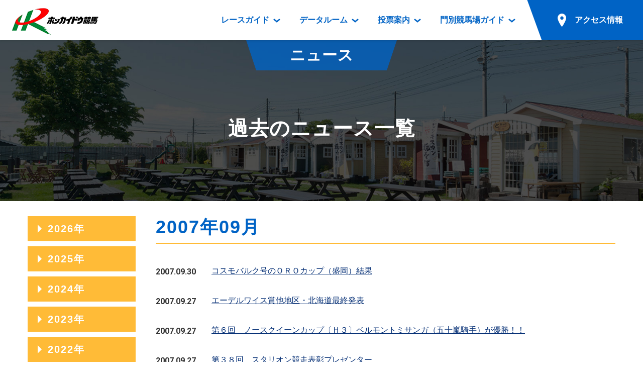

--- FILE ---
content_type: text/html; charset=UTF-8
request_url: https://hokkaidokeiba.net/topics/index.php?p_ym=200709
body_size: 37182
content:
<!DOCTYPE html>
<html lang="ja">
<head prefix="og: https://ogp.me/ns# fb: https://ogp.me/ns/fb# article: https://ogp.me/ns/article#">
<meta charset="UTF-8">
<!-- Global site tag (gtag.js) - Google Analytics -->
<script async src="https://www.googletagmanager.com/gtag/js?id=UA-103176608-1"></script>
<script>
  window.dataLayer = window.dataLayer || [];
  function gtag(){dataLayer.push(arguments);}
  gtag('js', new Date());

  gtag('config', 'UA-103176608-1');
</script>
<title>過去のニュース一覧｜ニュース｜ホッカイドウ競馬</title>
<meta name="description" content="">
<meta name="format-detection" content="telephone=no">
<script>
var ua = navigator.userAgent;
if (ua.indexOf('iPhone') > 0 || ua.indexOf('iPod') > 0 || (ua.indexOf('Android') > 0) && (ua.indexOf('Mobile') > 0) || ua.indexOf('Windows Phone') > 0) {
	document.write('<meta name="viewport" content="width=device-width,initial-scale=1.0">');
} else {
	document.write('<meta name="viewport" content="width=1200">');
}
</script>

<!-- font -->
<link href="https://fonts.googleapis.com/css?family=Roboto:700" rel="stylesheet">
<!-- /font -->

<!-- css -->
<link href="https://www.hokkaidokeiba.net/common/css/base.css" rel="stylesheet">
<link href="https://www.hokkaidokeiba.net/common/css/template.css?1685541000" rel="stylesheet">
<link href="css/topics.css?1527752861" rel="stylesheet">
<!-- / css -->

<!-- ogp -->
<meta property="og:title" content="過去のニュース一覧｜ニュース｜ホッカイドウ競馬">
<meta property="og:type" content="article">
<meta property="og:url" content="https://www.hokkaidokeiba.net/topics/index.php?p_ym=200709">
<meta property="og:image" content="https://www.hokkaidokeiba.net/ogp.jpg">
<meta property="og:site_name" content="ホッカイドウ競馬">
<meta property="og:description" content="">
<!-- / ogp -->


<link href="https://www.hokkaidokeiba.net/topics/" rel="canonical">


</head>


<body class="page-topics">


<a id="top" tabindex="-1"></a>
<header id="header" class="mw">
	<h1 class="logo"><a href="https://www.hokkaidokeiba.net/"><img src="https://www.hokkaidokeiba.net/common/images/head/logo.png" alt="ホッカイドウ競馬" width="180" height="60"></a>
</h1>
<p class="nav_btn"><a href="#" tabindex="-1"></a></p>
	<p class="nav_close"></p>

	<nav>
		<ul>
			<li class="has_dp">
				<a href="https://www.hokkaidokeiba.net/raceinfo/"><span>レースガイド</span></a>
				<div class="dp raceinfo"><div>
					<div class="name">レース<br class="pc">ガイド</div>
					<div class="nav">
						<ul>
							<li><a href="https://www.hokkaidokeiba.net/raceinfo/">レース情報</a>
								<ul>
									<li><a href="https://www.hokkaidokeiba.net/raceinfo/">レース一覧</a></li>
									<li><a href="https://www.hokkaidokeiba.net/raceinfo/syuso.php">出走表</a></li>
									<li><a href="https://www.hokkaidokeiba.net/raceinfo/seiseki.php">成績表</a></li>
									<li><a href="https://www.hokkaidokeiba.net/raceinfo/dividend.php">払戻金一覧</a></li>
									<li><a href="https://www.hokkaidokeiba.net/raceinfo/kisyu_kijo.php">騎手成績表</a></li>
									<li><a href="https://www.hokkaidokeiba.net/raceinfo/hayamihyo.php">馬番成績表</a></li>
									<li><a href="https://www.hokkaidokeiba.net/raceinfo/odds/tanhuku.php">オッズ</a></li>
								</ul>
							</li>
						</ul>
						<ul>
							<li class="mb10"><a href="https://www.hokkaidokeiba.net/raceinfo/racelist.php">過去開催情報</a></li>
							<li class="mb10"><a href="https://www.hokkaidokeiba.net/raceinfo/bangumi_dl.php">番組・級別表ダウンロード</a></li>
							<li><a href="https://www.hokkaidokeiba.net/kaisai/nittei.php">開催日程</a>
								<ul>
									<li><a href="https://www.hokkaidokeiba.net/kaisai/nittei.php">開催カレンダー</a></li>
									<li><a href="https://www.hokkaidokeiba.net/kaisai/g_race/">重賞競走体系図</a></li>
									<li><a href="https://www.hokkaidokeiba.net/kaisai/stallion.php">スタリオンシリーズ競走</a></li>
								</ul>
							</li>
							<li><a href="https://www.hokkaidokeiba.net/hatubai_dl.php">発売情報</a>
								<ul>
									<li><a href="https://www.hokkaidokeiba.net/hatubai_dl.php">道内の発売情報(PDF)</a></li>
									<li><a href="https://www.hokkaidokeiba.net/kaisai/hatubai_syu.php">道外の発売情報</a></li>
								</ul>
							</li>
						</ul>
					<!-- /.nav --></div>
				</div></div>
			</li>
			<li class="has_dp">
				<a href="https://www.hokkaidokeiba.net/racedata/syokai/"><span>データルーム</span></a>
				<div class="dp racedata"><div>
					<div class="name">データ<br class="pc">ルーム</div>
					<div class="nav">
						<ul>
							<li><a href="https://www.hokkaidokeiba.net/racedata/syokai/">データルーム</a>
								<ul>
									<li><a href="https://www.hokkaidokeiba.net/racedata/syokai/">騎手・調教師紹介</a></li>
									<li><a href="https://www.hokkaidokeiba.net/racedata/leading/">騎手・調教師成績</a></li>
									<li><a href="https://www.hokkaidokeiba.net/racedata/noken/">能力検査成績</a></li>
									<li><a href="https://www.hokkaidokeiba.net/racedata/hanro/">坂路調教映像</a></li>
									<li><a href="https://www.hokkaidokeiba.net/racedata/ensei/">遠征馬情報</a></li>
									<li><a href="https://www.hokkaidokeiba.net/racedata/umanusihuku/">馬主服紹介</a></li>
									<li><a href="https://www.hokkaidokeiba.net/racedata/hensei/hkj.php">番組編成要領</a></li>
								</ul>
							</li>
						</ul>
						<ul>
							<li><a href="https://www.hokkaidokeiba.net/movie/index.php">映像コンテンツ</a>
								<ul>
									<li><a href="https://www.hokkaidokeiba.net/movie/view.php">重賞競走VTR</a></li>
									<li><a href="https://www.hokkaidokeiba.net/movie/view.php?mj=05">重賞競走参考VTR</a></li>
									<li><a href="https://www.hokkaidokeiba.net/movie/view.php?mj=07">レースダイジェスト</a></li>
									<li><a href="https://www.hokkaidokeiba.net/movie/view.php?mj=06">新馬ダイジェスト</a></li>
								</ul>
							</li>
						</ul>
					<!-- /.nav --></div>
				</div></div>
			</li>
			<li class="has_dp">
				<a href="https://www.hokkaidokeiba.net/info/service/guide.php"><span>投票案内</span></a>
				<div class="dp vote"><div>
					<div class="name">投票案内</div>
					<div class="nav">
						<ul>
							<li><a href="https://www.hokkaidokeiba.net/info/service/guide.php">投票案内</a>
								<ul>
									<li><a href="https://www.hokkaidokeiba.net/info/service/guide.php">電話・インターネット投票</a></li>
									<li><a href="https://www.hokkaidokeiba.net/info/jyo/hatubaijo.php">場外発売所</a></li>
									<li><a href="https://www.hokkaidokeiba.net/info/jyo/service.php">実況・テレホンサービス</a></li>
									<li><a href="https://www.hokkaidokeiba.net/info/jyo/hatu_harai.php">発売・払戻</a></li>
								</ul>
							</li>
						</ul>
					<!-- /.nav --></div>
				</div></div>
			</li>
			<li class="has_dp">
				<a href="https://www.hokkaidokeiba.net/guide/"><span>門別競馬場ガイド</span></a>
				<div class="dp guide"><div>
					<div class="name">門別競馬場<br class="pc">ガイド</div>
					<div class="nav">
						<ul>
							<li class="mb10"><a href="https://www.hokkaidokeiba.net/guide/">門別競馬場情報</a></li>
							
							<li><a href="https://www.hokkaidokeiba.net/guide/gourmet/">門別競馬場グルメ</a>
								<ul>
								<li><a href="https://www.hokkaidokeiba.net/guide/gourmet/shop01.php">とねっこジンギスカン</a></li>
<li><a href="https://www.hokkaidokeiba.net/guide/gourmet/shop02.php">いずみ食堂</a></li>
<li><a href="https://www.hokkaidokeiba.net/guide/gourmet/shop05.php">ルンビニフードカフェ</a></li>
<li><a href="https://www.hokkaidokeiba.net/guide/gourmet/shop04.php">勝馬屋</a></li>
								</ul></li>
						</ul>
						<ul>
							<li><a href="https://www.hokkaidokeiba.net/kaiin/">ファンルーム</a>
								<ul>
									<li><a href="https://www.hokkaidokeiba.net/kaiin/">会員登録メニュー</a></li>
									<li><a href="https://www.hokkaidokeiba.net/guide/dictionary/">競馬用語集</a></li>
								</ul>
							</li>
						</ul>
					<!-- /.nav --></div>
				</div></div>
			</li>
			<li class="has_dp access">
				<a href="https://www.hokkaidokeiba.net/guide/access/"><span>アクセス情報</span></a>
			
				<div class="dp access2"><div>
					<div class="name">アクセス<br class="pc">情報</div>
					<div class="nav">
						<ul>
							<li><a href="https://www.hokkaidokeiba.net/guide/access/">アクセス情報</a>
								<ul>
									<li><a href="https://www.hokkaidokeiba.net/guide/access/">お車でのご来場</a></li>
									<li><a href="https://www.hokkaidokeiba.net/guide/access/fbus.php">無料送迎バスでのご来場</a></li>
									<li><a href="https://www.hokkaidokeiba.net/guide/access/bus.php">公共の交通機関でのご来場</a></li>
								</ul>
							</li>
						</ul>
					<!-- /.nav --></div>
				</div></div></li>
		</ul>
	</nav>

	<p class="sp_access sp"><a href="https://www.hokkaidokeiba.net/guide/access/"><span>アクセス情報</span></a></p>
<!-- /#header --></header>


<main role="main" id="container" class="mw">


	<section>
		<header class="page_title"><div>
			<p class="category">ニュース</p>
			<h1>過去のニュース一覧</h1>
		<!-- /.page_title --></div></header>

		<div class="w sp_pd mt30">
			<div class="column_main"><section class="list"><h1 class="c_theme">2007年09月</h1><ul class="news_list"><li><a href="/topics/main.php?p_tcd=0000000866&p_ym=200709"><span class="time ff_en">2007.09.30</span><span class="title">コスモバルク号のＯＲＯカップ（盛岡）結果</span></a></li><li><a href="/topics/main.php?p_tcd=0000000865&p_ym=200709"><span class="time ff_en">2007.09.27</span><span class="title">エーデルワイス賞他地区・北海道最終発表</span></a></li><li><a href="/topics/main.php?p_tcd=0000000864&p_ym=200709"><span class="time ff_en">2007.09.27</span><span class="title">第６回　ノースクイーンカップ〔Ｈ３〕ベルモントミサンガ（五十嵐騎手）が優勝！！</span></a></li><li><a href="/topics/main.php?p_tcd=0000000863&p_ym=200709"><span class="time ff_en">2007.09.27</span><span class="title">第３８回　スタリオン競走表彰プレゼンター</span></a></li><li><a href="/topics/main.php?p_tcd=0000000862&p_ym=200709"><span class="time ff_en">2007.09.27</span><span class="title">第１７回　優勝馬との写真撮影体験！</span></a></li><li><a href="/topics/main.php?p_tcd=0000000861&p_ym=200709"><span class="time ff_en">2007.09.26</span><span class="title">直前追い切りコスモバルク号ＯＲＯカップ（盛岡）</span></a></li><li><a href="/topics/main.php?p_tcd=0000000860&p_ym=200709"><span class="time ff_en">2007.09.26</span><span class="title">第７回　サンライズカップ〔Ｈ３〕バイタリティー（川島洋人騎手）が優勝！！</span></a></li><li><a href="/topics/main.php?p_tcd=0000000859&p_ym=200709"><span class="time ff_en">2007.09.26</span><span class="title">川島洋人騎手　８００勝達成表彰式！</span></a></li><li><a href="/topics/main.php?p_tcd=0000000858&p_ym=200709"><span class="time ff_en">2007.09.26</span><span class="title">第１９回　実況放送室・検量室観戦ツアー</span></a></li><li><a href="/topics/main.php?p_tcd=0000000857&p_ym=200709"><span class="time ff_en">2007.09.25</span><span class="title">道営２歳３頭鎌倉記念(川崎）へ出走</span></a></li><li><a href="/topics/main.php?p_tcd=0000000856&p_ym=200709"><span class="time ff_en">2007.09.25</span><span class="title">第３７回　スタリオン競走表彰プレゼンター</span></a></li><li><a href="/topics/main.php?p_tcd=0000000855&p_ym=200709"><span class="time ff_en">2007.09.25</span><span class="title">川島洋人騎手　８００勝達成！</span></a></li><li><a href="/topics/main.php?p_tcd=0000000854&p_ym=200709"><span class="time ff_en">2007.09.25</span><span class="title">南部杯（ＪｐｎⅠ）にジンクライシス選定</span></a></li><li><a href="/topics/main.php?p_tcd=0000000853&p_ym=200709"><span class="time ff_en">2007.09.25</span><span class="title">エーデルワイス賞(10/11)騎乗予定騎手発表</span></a></li><li><a href="/topics/main.php?p_tcd=0000000852&p_ym=200709"><span class="time ff_en">2007.09.24</span><span class="title">コスモバルク号のＯＲＯカップ（盛岡）出走について</span></a></li><li><a href="/topics/main.php?p_tcd=0000000851&p_ym=200709"><span class="time ff_en">2007.09.24</span><span class="title">【９月２５日・２６日・２７日のイベントについて】</span></a></li><li><a href="/topics/main.php?p_tcd=0000000850&p_ym=200709"><span class="time ff_en">2007.09.24</span><span class="title">エーデルワイス賞ＪＲＡ出走馬発表</span></a></li><li><a href="/topics/main.php?p_tcd=0000000849&p_ym=200709"><span class="time ff_en">2007.09.23</span><span class="title">エーデルワイス賞出走予定馬発表</span></a></li><li><a href="/topics/main.php?p_tcd=0000000848&p_ym=200709"><span class="time ff_en">2007.09.23</span><span class="title">「古谷剛彦のおばんです、秋です、出前解説です。」について</span></a></li><li><a href="/topics/main.php?p_tcd=0000000847&p_ym=200709"><span class="time ff_en">2007.09.21</span><span class="title">小平健二騎手の引退について</span></a></li><li><a href="/topics/main.php?p_tcd=0000000846&p_ym=200709"><span class="time ff_en">2007.09.20</span><span class="title">第３６回　スタリオン競走表彰プレゼンター</span></a></li><li><a href="/topics/main.php?p_tcd=0000000845&p_ym=200709"><span class="time ff_en">2007.09.20</span><span class="title">井上俊彦騎手騎手　１，４００勝達成表彰式！</span></a></li><li><a href="/topics/main.php?p_tcd=0000000844&p_ym=200709"><span class="time ff_en">2007.09.20</span><span class="title">第１６回　優勝馬との写真撮影体験！</span></a></li><li><a href="/topics/main.php?p_tcd=0000000843&p_ym=200709"><span class="time ff_en">2007.09.19</span><span class="title">第３５回　スタリオン競走表彰プレゼンター</span></a></li><li><a href="/topics/main.php?p_tcd=0000000842&p_ym=200709"><span class="time ff_en">2007.09.19</span><span class="title">第１８回　実況放送室・検量室観戦ツアー</span></a></li><li><a href="/topics/main.php?p_tcd=0000000841&p_ym=200709"><span class="time ff_en">2007.09.19</span><span class="title">井上俊彦騎手　１，４００勝達成！</span></a></li><li><a href="/topics/main.php?p_tcd=0000000840&p_ym=200709"><span class="time ff_en">2007.09.18</span><span class="title">ふらの農協協賛競走実施！</span></a></li><li><a href="/topics/main.php?p_tcd=0000000839&p_ym=200709"><span class="time ff_en">2007.09.18</span><span class="title">川本裕達（かわもとひろみち）騎手　期間限定騎乗開始！</span></a></li><li><a href="/topics/main.php?p_tcd=0000000838&p_ym=200709"><span class="time ff_en">2007.09.18</span><span class="title">コスモバルク出走記念プレゼント！</span></a></li><li><a href="/topics/main.php?p_tcd=0000000837&p_ym=200709"><span class="time ff_en">2007.09.18</span><span class="title">第５０回道営記念（Ｈ１）ファン投票開始</span></a></li><li><a href="/topics/main.php?p_tcd=0000000836&p_ym=200709"><span class="time ff_en">2007.09.17</span><span class="title">【９月１８日・１９日のイベントについて】</span></a></li><li><a href="/topics/main.php?p_tcd=0000000835&p_ym=200709"><span class="time ff_en">2007.09.13</span><span class="title">第４０回　瑞穂賞〔Ｈ２〕ギルガメッシュ（井上俊彦騎手）が優勝！！</span></a></li><li><a href="/topics/main.php?p_tcd=0000000834&p_ym=200709"><span class="time ff_en">2007.09.13</span><span class="title">第３４回　スタリオン競走表彰プレゼンター</span></a></li><li><a href="/topics/main.php?p_tcd=0000000833&p_ym=200709"><span class="time ff_en">2007.09.13</span><span class="title">坂下秀樹騎手　１，１００勝達成表彰式！</span></a></li><li><a href="/topics/main.php?p_tcd=0000000832&p_ym=200709"><span class="time ff_en">2007.09.12</span><span class="title">第７回　フローラルカップ〔Ｈ３〕カミヒコーキ（佐々木国明騎手）が優勝！！</span></a></li><li><a href="/topics/main.php?p_tcd=0000000831&p_ym=200709"><span class="time ff_en">2007.09.12</span><span class="title">第３３回　スタリオン競走表彰プレゼンター</span></a></li><li><a href="/topics/main.php?p_tcd=0000000830&p_ym=200709"><span class="time ff_en">2007.09.12</span><span class="title">川本裕達騎手【大井所属】の期間限定騎乗について</span></a></li><li><a href="/topics/main.php?p_tcd=0000000829&p_ym=200709"><span class="time ff_en">2007.09.11</span><span class="title">坂下秀樹騎手　１，１００勝達成！</span></a></li><li><a href="/topics/main.php?p_tcd=0000000828&p_ym=200709"><span class="time ff_en">2007.09.11</span><span class="title">斉藤正弘騎手の負傷について</span></a></li><li><a href="/topics/main.php?p_tcd=0000000827&p_ym=200709"><span class="time ff_en">2007.09.11</span><span class="title">瑞穂賞枠順決定 !</span></a></li><li><a href="/topics/main.php?p_tcd=0000000826&p_ym=200709"><span class="time ff_en">2007.09.10</span><span class="title">第７回フローラルカップ枠順決定</span></a></li><li><a href="/topics/main.php?p_tcd=0000000825&p_ym=200709"><span class="time ff_en">2007.09.10</span><span class="title">ホッカイドウ競馬　今週のイベントについて</span></a></li><li><a href="/topics/main.php?p_tcd=0000000824&p_ym=200709"><span class="time ff_en">2007.09.09</span><span class="title">フローラル・瑞穂賞メンバー決定</span></a></li><li><a href="/topics/main.php?p_tcd=0000000823&p_ym=200709"><span class="time ff_en">2007.09.06</span><span class="title">第３２回　スタリオン競走表彰プレゼンター</span></a></li><li><a href="/topics/main.php?p_tcd=0000000822&p_ym=200709"><span class="time ff_en">2007.09.05</span><span class="title">第３１回　スタリオン競走表彰プレゼンター</span></a></li><li><a href="/topics/main.php?p_tcd=0000000821&p_ym=200709"><span class="time ff_en">2007.09.05</span><span class="title">ミスターフォーク　３勝目！</span></a></li><li><a href="/topics/main.php?p_tcd=0000000820&p_ym=200709"><span class="time ff_en">2007.09.04</span><span class="title">坂下騎手　待望の復帰戦！</span></a></li><li><a href="/topics/main.php?p_tcd=0000000819&p_ym=200709"><span class="time ff_en">2007.09.04</span><span class="title">第３０回　スタリオン競走表彰プレゼンター</span></a></li></ul><!-- /.list --></section><!-- /.column_main --></div><aside class="side_archive"><dl><dt>2026年</dt><dd><ul><li><a href="index.php?p_ym=202601">2026年01月</a></li></ul></dd><dt>2025年</dt><dd><ul><li><a href="index.php?p_ym=202512">2025年12月</a></li><li><a href="index.php?p_ym=202511">2025年11月</a></li><li><a href="index.php?p_ym=202510">2025年10月</a></li><li><a href="index.php?p_ym=202509">2025年09月</a></li><li><a href="index.php?p_ym=202508">2025年08月</a></li><li><a href="index.php?p_ym=202507">2025年07月</a></li><li><a href="index.php?p_ym=202506">2025年06月</a></li><li><a href="index.php?p_ym=202505">2025年05月</a></li><li><a href="index.php?p_ym=202504">2025年04月</a></li><li><a href="index.php?p_ym=202503">2025年03月</a></li><li><a href="index.php?p_ym=202502">2025年02月</a></li><li><a href="index.php?p_ym=202501">2025年01月</a></li></ul></dd><dt>2024年</dt><dd><ul><li><a href="index.php?p_ym=202412">2024年12月</a></li><li><a href="index.php?p_ym=202411">2024年11月</a></li><li><a href="index.php?p_ym=202410">2024年10月</a></li><li><a href="index.php?p_ym=202409">2024年09月</a></li><li><a href="index.php?p_ym=202408">2024年08月</a></li><li><a href="index.php?p_ym=202407">2024年07月</a></li><li><a href="index.php?p_ym=202406">2024年06月</a></li><li><a href="index.php?p_ym=202405">2024年05月</a></li><li><a href="index.php?p_ym=202404">2024年04月</a></li><li><a href="index.php?p_ym=202403">2024年03月</a></li><li><a href="index.php?p_ym=202402">2024年02月</a></li><li><a href="index.php?p_ym=202401">2024年01月</a></li></ul></dd><dt>2023年</dt><dd><ul><li><a href="index.php?p_ym=202312">2023年12月</a></li><li><a href="index.php?p_ym=202311">2023年11月</a></li><li><a href="index.php?p_ym=202310">2023年10月</a></li><li><a href="index.php?p_ym=202309">2023年09月</a></li><li><a href="index.php?p_ym=202308">2023年08月</a></li><li><a href="index.php?p_ym=202307">2023年07月</a></li><li><a href="index.php?p_ym=202306">2023年06月</a></li><li><a href="index.php?p_ym=202305">2023年05月</a></li><li><a href="index.php?p_ym=202304">2023年04月</a></li><li><a href="index.php?p_ym=202303">2023年03月</a></li><li><a href="index.php?p_ym=202302">2023年02月</a></li><li><a href="index.php?p_ym=202301">2023年01月</a></li></ul></dd><dt>2022年</dt><dd><ul><li><a href="index.php?p_ym=202212">2022年12月</a></li><li><a href="index.php?p_ym=202211">2022年11月</a></li><li><a href="index.php?p_ym=202210">2022年10月</a></li><li><a href="index.php?p_ym=202209">2022年09月</a></li><li><a href="index.php?p_ym=202208">2022年08月</a></li><li><a href="index.php?p_ym=202207">2022年07月</a></li><li><a href="index.php?p_ym=202206">2022年06月</a></li><li><a href="index.php?p_ym=202205">2022年05月</a></li><li><a href="index.php?p_ym=202204">2022年04月</a></li><li><a href="index.php?p_ym=202203">2022年03月</a></li><li><a href="index.php?p_ym=202202">2022年02月</a></li><li><a href="index.php?p_ym=202201">2022年01月</a></li></ul></dd><dt>2021年</dt><dd><ul><li><a href="index.php?p_ym=202112">2021年12月</a></li><li><a href="index.php?p_ym=202111">2021年11月</a></li><li><a href="index.php?p_ym=202110">2021年10月</a></li><li><a href="index.php?p_ym=202109">2021年09月</a></li><li><a href="index.php?p_ym=202108">2021年08月</a></li><li><a href="index.php?p_ym=202107">2021年07月</a></li><li><a href="index.php?p_ym=202106">2021年06月</a></li><li><a href="index.php?p_ym=202105">2021年05月</a></li><li><a href="index.php?p_ym=202104">2021年04月</a></li><li><a href="index.php?p_ym=202103">2021年03月</a></li><li><a href="index.php?p_ym=202102">2021年02月</a></li><li><a href="index.php?p_ym=202101">2021年01月</a></li></ul></dd><dt>2020年</dt><dd><ul><li><a href="index.php?p_ym=202012">2020年12月</a></li><li><a href="index.php?p_ym=202011">2020年11月</a></li><li><a href="index.php?p_ym=202010">2020年10月</a></li><li><a href="index.php?p_ym=202009">2020年09月</a></li><li><a href="index.php?p_ym=202008">2020年08月</a></li><li><a href="index.php?p_ym=202007">2020年07月</a></li><li><a href="index.php?p_ym=202006">2020年06月</a></li><li><a href="index.php?p_ym=202005">2020年05月</a></li><li><a href="index.php?p_ym=202004">2020年04月</a></li><li><a href="index.php?p_ym=202003">2020年03月</a></li><li><a href="index.php?p_ym=202002">2020年02月</a></li><li><a href="index.php?p_ym=202001">2020年01月</a></li></ul></dd><dt>2019年</dt><dd><ul><li><a href="index.php?p_ym=201912">2019年12月</a></li><li><a href="index.php?p_ym=201911">2019年11月</a></li><li><a href="index.php?p_ym=201910">2019年10月</a></li><li><a href="index.php?p_ym=201909">2019年09月</a></li><li><a href="index.php?p_ym=201908">2019年08月</a></li><li><a href="index.php?p_ym=201907">2019年07月</a></li><li><a href="index.php?p_ym=201906">2019年06月</a></li><li><a href="index.php?p_ym=201905">2019年05月</a></li><li><a href="index.php?p_ym=201904">2019年04月</a></li><li><a href="index.php?p_ym=201903">2019年03月</a></li><li><a href="index.php?p_ym=201902">2019年02月</a></li><li><a href="index.php?p_ym=201901">2019年01月</a></li></ul></dd><dt>2018年</dt><dd><ul><li><a href="index.php?p_ym=201812">2018年12月</a></li><li><a href="index.php?p_ym=201811">2018年11月</a></li><li><a href="index.php?p_ym=201810">2018年10月</a></li><li><a href="index.php?p_ym=201809">2018年09月</a></li><li><a href="index.php?p_ym=201808">2018年08月</a></li><li><a href="index.php?p_ym=201807">2018年07月</a></li><li><a href="index.php?p_ym=201806">2018年06月</a></li><li><a href="index.php?p_ym=201805">2018年05月</a></li><li><a href="index.php?p_ym=201804">2018年04月</a></li><li><a href="index.php?p_ym=201803">2018年03月</a></li><li><a href="index.php?p_ym=201802">2018年02月</a></li><li><a href="index.php?p_ym=201801">2018年01月</a></li></ul></dd><dt>2017年</dt><dd><ul><li><a href="index.php?p_ym=201712">2017年12月</a></li><li><a href="index.php?p_ym=201711">2017年11月</a></li><li><a href="index.php?p_ym=201710">2017年10月</a></li><li><a href="index.php?p_ym=201709">2017年09月</a></li><li><a href="index.php?p_ym=201708">2017年08月</a></li><li><a href="index.php?p_ym=201707">2017年07月</a></li><li><a href="index.php?p_ym=201706">2017年06月</a></li><li><a href="index.php?p_ym=201705">2017年05月</a></li><li><a href="index.php?p_ym=201704">2017年04月</a></li><li><a href="index.php?p_ym=201703">2017年03月</a></li><li><a href="index.php?p_ym=201702">2017年02月</a></li><li><a href="index.php?p_ym=201701">2017年01月</a></li></ul></dd><dt>2016年</dt><dd><ul><li><a href="index.php?p_ym=201612">2016年12月</a></li><li><a href="index.php?p_ym=201611">2016年11月</a></li><li><a href="index.php?p_ym=201610">2016年10月</a></li><li><a href="index.php?p_ym=201609">2016年09月</a></li><li><a href="index.php?p_ym=201608">2016年08月</a></li><li><a href="index.php?p_ym=201607">2016年07月</a></li><li><a href="index.php?p_ym=201606">2016年06月</a></li><li><a href="index.php?p_ym=201605">2016年05月</a></li><li><a href="index.php?p_ym=201604">2016年04月</a></li><li><a href="index.php?p_ym=201603">2016年03月</a></li><li><a href="index.php?p_ym=201602">2016年02月</a></li><li><a href="index.php?p_ym=201601">2016年01月</a></li></ul></dd><dt>2015年</dt><dd><ul><li><a href="index.php?p_ym=201512">2015年12月</a></li><li><a href="index.php?p_ym=201511">2015年11月</a></li><li><a href="index.php?p_ym=201510">2015年10月</a></li><li><a href="index.php?p_ym=201509">2015年09月</a></li><li><a href="index.php?p_ym=201508">2015年08月</a></li><li><a href="index.php?p_ym=201507">2015年07月</a></li><li><a href="index.php?p_ym=201506">2015年06月</a></li><li><a href="index.php?p_ym=201505">2015年05月</a></li><li><a href="index.php?p_ym=201504">2015年04月</a></li><li><a href="index.php?p_ym=201503">2015年03月</a></li><li><a href="index.php?p_ym=201502">2015年02月</a></li><li><a href="index.php?p_ym=201501">2015年01月</a></li></ul></dd><dt>2014年</dt><dd><ul><li><a href="index.php?p_ym=201412">2014年12月</a></li><li><a href="index.php?p_ym=201411">2014年11月</a></li><li><a href="index.php?p_ym=201410">2014年10月</a></li><li><a href="index.php?p_ym=201409">2014年09月</a></li><li><a href="index.php?p_ym=201408">2014年08月</a></li><li><a href="index.php?p_ym=201407">2014年07月</a></li><li><a href="index.php?p_ym=201406">2014年06月</a></li><li><a href="index.php?p_ym=201405">2014年05月</a></li><li><a href="index.php?p_ym=201404">2014年04月</a></li><li><a href="index.php?p_ym=201403">2014年03月</a></li><li><a href="index.php?p_ym=201402">2014年02月</a></li><li><a href="index.php?p_ym=201401">2014年01月</a></li></ul></dd><dt>2013年</dt><dd><ul><li><a href="index.php?p_ym=201312">2013年12月</a></li><li><a href="index.php?p_ym=201311">2013年11月</a></li><li><a href="index.php?p_ym=201310">2013年10月</a></li><li><a href="index.php?p_ym=201309">2013年09月</a></li><li><a href="index.php?p_ym=201308">2013年08月</a></li><li><a href="index.php?p_ym=201307">2013年07月</a></li><li><a href="index.php?p_ym=201306">2013年06月</a></li><li><a href="index.php?p_ym=201305">2013年05月</a></li><li><a href="index.php?p_ym=201304">2013年04月</a></li><li><a href="index.php?p_ym=201303">2013年03月</a></li><li><a href="index.php?p_ym=201302">2013年02月</a></li><li><a href="index.php?p_ym=201301">2013年01月</a></li></ul></dd><dt>2012年</dt><dd><ul><li><a href="index.php?p_ym=201212">2012年12月</a></li><li><a href="index.php?p_ym=201211">2012年11月</a></li><li><a href="index.php?p_ym=201210">2012年10月</a></li><li><a href="index.php?p_ym=201209">2012年09月</a></li><li><a href="index.php?p_ym=201208">2012年08月</a></li><li><a href="index.php?p_ym=201207">2012年07月</a></li><li><a href="index.php?p_ym=201206">2012年06月</a></li><li><a href="index.php?p_ym=201205">2012年05月</a></li><li><a href="index.php?p_ym=201204">2012年04月</a></li><li><a href="index.php?p_ym=201203">2012年03月</a></li><li><a href="index.php?p_ym=201202">2012年02月</a></li><li><a href="index.php?p_ym=201201">2012年01月</a></li></ul></dd><dt>2011年</dt><dd><ul><li><a href="index.php?p_ym=201112">2011年12月</a></li><li><a href="index.php?p_ym=201111">2011年11月</a></li><li><a href="index.php?p_ym=201110">2011年10月</a></li><li><a href="index.php?p_ym=201109">2011年09月</a></li><li><a href="index.php?p_ym=201108">2011年08月</a></li><li><a href="index.php?p_ym=201107">2011年07月</a></li><li><a href="index.php?p_ym=201106">2011年06月</a></li><li><a href="index.php?p_ym=201105">2011年05月</a></li><li><a href="index.php?p_ym=201104">2011年04月</a></li><li><a href="index.php?p_ym=201103">2011年03月</a></li><li><a href="index.php?p_ym=201102">2011年02月</a></li><li><a href="index.php?p_ym=201101">2011年01月</a></li></ul></dd><dt>2010年</dt><dd><ul><li><a href="index.php?p_ym=201012">2010年12月</a></li><li><a href="index.php?p_ym=201011">2010年11月</a></li><li><a href="index.php?p_ym=201010">2010年10月</a></li><li><a href="index.php?p_ym=201009">2010年09月</a></li><li><a href="index.php?p_ym=201008">2010年08月</a></li><li><a href="index.php?p_ym=201007">2010年07月</a></li><li><a href="index.php?p_ym=201006">2010年06月</a></li><li><a href="index.php?p_ym=201005">2010年05月</a></li><li><a href="index.php?p_ym=201004">2010年04月</a></li><li><a href="index.php?p_ym=201003">2010年03月</a></li><li><a href="index.php?p_ym=201002">2010年02月</a></li><li><a href="index.php?p_ym=201001">2010年01月</a></li></ul></dd><dt>2009年</dt><dd><ul><li><a href="index.php?p_ym=200912">2009年12月</a></li><li><a href="index.php?p_ym=200911">2009年11月</a></li><li><a href="index.php?p_ym=200910">2009年10月</a></li><li><a href="index.php?p_ym=200909">2009年09月</a></li><li><a href="index.php?p_ym=200908">2009年08月</a></li><li><a href="index.php?p_ym=200907">2009年07月</a></li><li><a href="index.php?p_ym=200906">2009年06月</a></li><li><a href="index.php?p_ym=200905">2009年05月</a></li><li><a href="index.php?p_ym=200904">2009年04月</a></li><li><a href="index.php?p_ym=200903">2009年03月</a></li><li><a href="index.php?p_ym=200902">2009年02月</a></li><li><a href="index.php?p_ym=200901">2009年01月</a></li></ul></dd><dt>2008年</dt><dd><ul><li><a href="index.php?p_ym=200812">2008年12月</a></li><li><a href="index.php?p_ym=200811">2008年11月</a></li><li><a href="index.php?p_ym=200810">2008年10月</a></li><li><a href="index.php?p_ym=200809">2008年09月</a></li><li><a href="index.php?p_ym=200808">2008年08月</a></li><li><a href="index.php?p_ym=200807">2008年07月</a></li><li><a href="index.php?p_ym=200806">2008年06月</a></li><li><a href="index.php?p_ym=200805">2008年05月</a></li><li><a href="index.php?p_ym=200804">2008年04月</a></li><li><a href="index.php?p_ym=200803">2008年03月</a></li><li><a href="index.php?p_ym=200802">2008年02月</a></li><li><a href="index.php?p_ym=200801">2008年01月</a></li></ul></dd><dt class="open">2007年</dt><dd><ul><li><a href="index.php?p_ym=200712">2007年12月</a></li><li><a href="index.php?p_ym=200711">2007年11月</a></li><li><a href="index.php?p_ym=200710">2007年10月</a></li><li><a href="index.php?p_ym=200709" class="current">2007年09月</a></li><li><a href="index.php?p_ym=200708">2007年08月</a></li><li><a href="index.php?p_ym=200707">2007年07月</a></li><li><a href="index.php?p_ym=200706">2007年06月</a></li><li><a href="index.php?p_ym=200705">2007年05月</a></li><li><a href="index.php?p_ym=200704">2007年04月</a></li><li><a href="index.php?p_ym=200703">2007年03月</a></li><li><a href="index.php?p_ym=200702">2007年02月</a></li><li><a href="index.php?p_ym=200701">2007年01月</a></li></ul></dd><dt>2006年</dt><dd><ul><li><a href="index.php?p_ym=200612">2006年12月</a></li><li><a href="index.php?p_ym=200611">2006年11月</a></li><li><a href="index.php?p_ym=200610">2006年10月</a></li><li><a href="index.php?p_ym=200609">2006年09月</a></li><li><a href="index.php?p_ym=200608">2006年08月</a></li><li><a href="index.php?p_ym=200607">2006年07月</a></li><li><a href="index.php?p_ym=200606">2006年06月</a></li><li><a href="index.php?p_ym=200605">2006年05月</a></li><li><a href="index.php?p_ym=200604">2006年04月</a></li><li><a href="index.php?p_ym=200603">2006年03月</a></li><li><a href="index.php?p_ym=200602">2006年02月</a></li><li><a href="index.php?p_ym=200601">2006年01月</a></li></ul></dd><dt>2005年</dt><dd><ul><li><a href="index.php?p_ym=200512">2005年12月</a></li><li><a href="index.php?p_ym=200511">2005年11月</a></li><li><a href="index.php?p_ym=200510">2005年10月</a></li><li><a href="index.php?p_ym=200509">2005年09月</a></li><li><a href="index.php?p_ym=200508">2005年08月</a></li><li><a href="index.php?p_ym=200507">2005年07月</a></li><li><a href="index.php?p_ym=200506">2005年06月</a></li><li><a href="index.php?p_ym=200505">2005年05月</a></li><li><a href="index.php?p_ym=200504">2005年04月</a></li><li><a href="index.php?p_ym=200503">2005年03月</a></li><li><a href="index.php?p_ym=200502">2005年02月</a></li><li><a href="index.php?p_ym=200501">2005年01月</a></li></ul></dd><dt>2004年</dt><dd><ul><li><a href="index.php?p_ym=200412">2004年12月</a></li><li><a href="index.php?p_ym=200411">2004年11月</a></li><li><a href="index.php?p_ym=200410">2004年10月</a></li><li><a href="index.php?p_ym=200409">2004年09月</a></li><li><a href="index.php?p_ym=200408">2004年08月</a></li><li><a href="index.php?p_ym=200407">2004年07月</a></li><li><a href="index.php?p_ym=200406">2004年06月</a></li><li><a href="index.php?p_ym=200405">2004年05月</a></li><li><a href="index.php?p_ym=200404">2004年04月</a></li><li><a href="index.php?p_ym=200403">2004年03月</a></li><li><a href="index.php?p_ym=200402">2004年02月</a></li><li><a href="index.php?p_ym=200401">2004年01月</a></li></ul></dd><dt>2003年</dt><dd><ul><li><a href="index.php?p_ym=200312">2003年12月</a></li><li><a href="index.php?p_ym=200311">2003年11月</a></li><li><a href="index.php?p_ym=200310">2003年10月</a></li><li><a href="index.php?p_ym=200309">2003年09月</a></li><li><a href="index.php?p_ym=200308">2003年08月</a></li><li><a href="index.php?p_ym=200307">2003年07月</a></li><li><a href="index.php?p_ym=200306">2003年06月</a></li><li><a href="index.php?p_ym=200305">2003年05月</a></li><li><a href="index.php?p_ym=200304">2003年04月</a></li><li><a href="index.php?p_ym=200301">2003年01月</a></li></ul></dd><dt>2002年</dt><dd><ul><li><a href="index.php?p_ym=200206">2002年06月</a></li><li><a href="index.php?p_ym=200205">2002年05月</a></li><li><a href="index.php?p_ym=200204">2002年04月</a></li></ul></dd></dl></aside>		</div>

	</section>


<!-- /#container --></main>



<footer id="footer" class="mw">
	<p id="pagetop"><a href="#top" class="hv_wh"><span>ページの先頭へ</span></a></p>

	<div class="img">
		<p class="sp"><a href="https://www.hokkaidokeiba.net/"><img src="https://www.hokkaidokeiba.net/common/images/foot/logo_sp.png" alt="ホッカイドウ競馬" width="150" height="50"></a></p>
	</div>

	<div class="copyright">
		<ul class="clearfix">
			<li><a href="https://www.hokkaidokeiba.net/racedata/info/ufukuinfo.php">馬主服について</a></li>
			<li><a href="https://www.hokkaidokeiba.net/racedata/info/nintei.php">認定厩舎制度</a></li>
			<li><a href="https://www.hokkaidokeiba.net/racedata/info/hkj.php">屋内調教用坂路案内</a></li>
		</ul>
		<p>Copyright &copy; <br class="sp"><a href="https://www.hokkaidokeiba.net/hra/">(一社)北海道軽種馬振興公社</a> <br class="sp">All Rights Reserved.</p>
	</div>
<!-- /#footer --></footer>

<!-- script -->
<script src="https://www.hokkaidokeiba.net/common/js/jquery-3.2.1.min.js"></script>
<script src="https://www.hokkaidokeiba.net/common/js/site.js?1606386805"></script>
<script src="js/topics.js?1521796020"></script>
<!-- / script -->



</body>
</html>


--- FILE ---
content_type: application/javascript
request_url: https://hokkaidokeiba.net/topics/js/topics.js?1521796020
body_size: 326
content:
$('.side_archive dt').on('click', function() {
	var dd = $(this).next();
	if($(this).hasClass('open')) {
		dd.height(0);
	} else {
		dd.height($('> *', dd).innerHeight());
	}
	$(this).toggleClass('open')
	return false;
})
$('.side_archive dt.open + dd').each( function() {
	$(this).height($(this).height());
})

